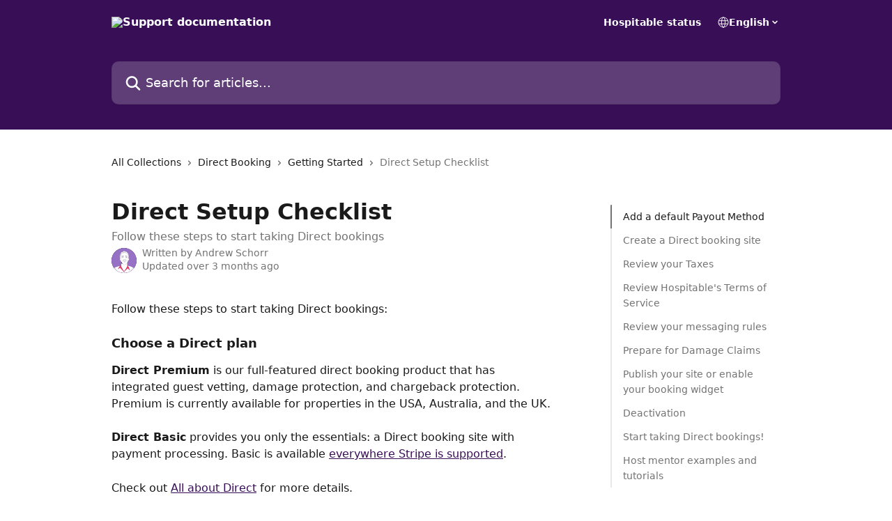

--- FILE ---
content_type: text/html; charset=utf-8
request_url: https://help.hospitable.com/en/articles/7336590-direct-setup-checklist
body_size: 17317
content:
<!DOCTYPE html><html lang="en"><head><meta charSet="utf-8" data-next-head=""/><title data-next-head="">Direct Setup Checklist | Support documentation</title><meta property="og:title" content="Direct Setup Checklist | Support documentation" data-next-head=""/><meta name="twitter:title" content="Direct Setup Checklist | Support documentation" data-next-head=""/><meta property="og:description" content="Follow these steps to start taking Direct bookings" data-next-head=""/><meta name="twitter:description" content="Follow these steps to start taking Direct bookings" data-next-head=""/><meta name="description" content="Follow these steps to start taking Direct bookings" data-next-head=""/><meta property="og:type" content="article" data-next-head=""/><meta name="robots" content="all" data-next-head=""/><meta name="viewport" content="width=device-width, initial-scale=1" data-next-head=""/><link href="https://intercom.help/hospitable/assets/favicon" rel="icon" data-next-head=""/><link rel="canonical" href="https://help.hospitable.com/en/articles/7336590-direct-setup-checklist" data-next-head=""/><link rel="alternate" href="https://help.hospitable.com/en/articles/7336590-direct-setup-checklist" hrefLang="en" data-next-head=""/><link rel="alternate" href="https://help.hospitable.com/en/articles/7336590-direct-setup-checklist" hrefLang="x-default" data-next-head=""/><link nonce="IVejodqZ2aeS1HaqCT7rMKXyb4X2+/E0x/cH98WC0GM=" rel="preload" href="https://static.intercomassets.com/_next/static/css/3141721a1e975790.css" as="style"/><link nonce="IVejodqZ2aeS1HaqCT7rMKXyb4X2+/E0x/cH98WC0GM=" rel="stylesheet" href="https://static.intercomassets.com/_next/static/css/3141721a1e975790.css" data-n-g=""/><noscript data-n-css="IVejodqZ2aeS1HaqCT7rMKXyb4X2+/E0x/cH98WC0GM="></noscript><script defer="" nonce="IVejodqZ2aeS1HaqCT7rMKXyb4X2+/E0x/cH98WC0GM=" nomodule="" src="https://static.intercomassets.com/_next/static/chunks/polyfills-42372ed130431b0a.js"></script><script defer="" src="https://static.intercomassets.com/_next/static/chunks/7506.a4d4b38169fb1abb.js" nonce="IVejodqZ2aeS1HaqCT7rMKXyb4X2+/E0x/cH98WC0GM="></script><script src="https://static.intercomassets.com/_next/static/chunks/webpack-43959b557cc5972a.js" nonce="IVejodqZ2aeS1HaqCT7rMKXyb4X2+/E0x/cH98WC0GM=" defer=""></script><script src="https://static.intercomassets.com/_next/static/chunks/framework-1f1b8d38c1d86c61.js" nonce="IVejodqZ2aeS1HaqCT7rMKXyb4X2+/E0x/cH98WC0GM=" defer=""></script><script src="https://static.intercomassets.com/_next/static/chunks/main-38420d4d11b1f04e.js" nonce="IVejodqZ2aeS1HaqCT7rMKXyb4X2+/E0x/cH98WC0GM=" defer=""></script><script src="https://static.intercomassets.com/_next/static/chunks/pages/_app-7e32917e22c63520.js" nonce="IVejodqZ2aeS1HaqCT7rMKXyb4X2+/E0x/cH98WC0GM=" defer=""></script><script src="https://static.intercomassets.com/_next/static/chunks/d0502abb-aa607f45f5026044.js" nonce="IVejodqZ2aeS1HaqCT7rMKXyb4X2+/E0x/cH98WC0GM=" defer=""></script><script src="https://static.intercomassets.com/_next/static/chunks/6190-ef428f6633b5a03f.js" nonce="IVejodqZ2aeS1HaqCT7rMKXyb4X2+/E0x/cH98WC0GM=" defer=""></script><script src="https://static.intercomassets.com/_next/static/chunks/5729-6d79ddfe1353a77c.js" nonce="IVejodqZ2aeS1HaqCT7rMKXyb4X2+/E0x/cH98WC0GM=" defer=""></script><script src="https://static.intercomassets.com/_next/static/chunks/2384-0bbbbddcca78f08a.js" nonce="IVejodqZ2aeS1HaqCT7rMKXyb4X2+/E0x/cH98WC0GM=" defer=""></script><script src="https://static.intercomassets.com/_next/static/chunks/4835-9db7cd232aae5617.js" nonce="IVejodqZ2aeS1HaqCT7rMKXyb4X2+/E0x/cH98WC0GM=" defer=""></script><script src="https://static.intercomassets.com/_next/static/chunks/2735-6fafbb9ff4abfca1.js" nonce="IVejodqZ2aeS1HaqCT7rMKXyb4X2+/E0x/cH98WC0GM=" defer=""></script><script src="https://static.intercomassets.com/_next/static/chunks/pages/%5BhelpCenterIdentifier%5D/%5Blocale%5D/articles/%5BarticleSlug%5D-0426bb822f2fd459.js" nonce="IVejodqZ2aeS1HaqCT7rMKXyb4X2+/E0x/cH98WC0GM=" defer=""></script><script src="https://static.intercomassets.com/_next/static/Ts6FewbaAc6eaUp8X7hoG/_buildManifest.js" nonce="IVejodqZ2aeS1HaqCT7rMKXyb4X2+/E0x/cH98WC0GM=" defer=""></script><script src="https://static.intercomassets.com/_next/static/Ts6FewbaAc6eaUp8X7hoG/_ssgManifest.js" nonce="IVejodqZ2aeS1HaqCT7rMKXyb4X2+/E0x/cH98WC0GM=" defer=""></script><meta name="sentry-trace" content="05bd89ee0defdea098a8ef21fcfe6cd3-5065f0871fdcac72-0"/><meta name="baggage" content="sentry-environment=production,sentry-release=bfa6f7caf79fb08ff682b5dc62b96dfc603d3694,sentry-public_key=187f842308a64dea9f1f64d4b1b9c298,sentry-trace_id=05bd89ee0defdea098a8ef21fcfe6cd3,sentry-org_id=2129,sentry-sampled=false,sentry-sample_rand=0.30879106156203084,sentry-sample_rate=0"/><style id="__jsx-1158817959">:root{--body-bg: rgb(255, 255, 255);
--body-image: none;
--body-bg-rgb: 255, 255, 255;
--body-border: rgb(230, 230, 230);
--body-primary-color: #1a1a1a;
--body-secondary-color: #737373;
--body-reaction-bg: rgb(242, 242, 242);
--body-reaction-text-color: rgb(64, 64, 64);
--body-toc-active-border: #737373;
--body-toc-inactive-border: #f2f2f2;
--body-toc-inactive-color: #737373;
--body-toc-active-font-weight: 400;
--body-table-border: rgb(204, 204, 204);
--body-color: hsl(0, 0%, 0%);
--footer-bg: rgb(255, 255, 255);
--footer-image: none;
--footer-border: rgb(230, 230, 230);
--footer-color: hsl(211, 10%, 61%);
--header-bg: rgb(56, 14, 87);
--header-image: none;
--header-color: hsl(0, 0%, 100%);
--collection-card-bg: rgb(255, 255, 255);
--collection-card-image: none;
--collection-card-color: hsl(275, 72%, 20%);
--card-bg: rgb(255, 255, 255);
--card-border-color: rgb(230, 230, 230);
--card-border-inner-radius: 6px;
--card-border-radius: 8px;
--card-shadow: 0 1px 2px 0 rgb(0 0 0 / 0.05);
--search-bar-border-radius: 10px;
--search-bar-width: 100%;
--ticket-blue-bg-color: #dce1f9;
--ticket-blue-text-color: #334bfa;
--ticket-green-bg-color: #d7efdc;
--ticket-green-text-color: #0f7134;
--ticket-orange-bg-color: #ffebdb;
--ticket-orange-text-color: #b24d00;
--ticket-red-bg-color: #ffdbdb;
--ticket-red-text-color: #df2020;
--header-height: 245px;
--header-subheader-background-color: #000000;
--header-subheader-font-color: #FFFFFF;
--content-block-bg: rgb(255, 255, 255);
--content-block-image: none;
--content-block-color: hsl(0, 0%, 10%);
--content-block-button-bg: rgb(51, 75, 250);
--content-block-button-image: none;
--content-block-button-color: hsl(0, 0%, 100%);
--content-block-button-radius: 6px;
--content-block-margin: 0;
--content-block-width: auto;
--primary-color: hsl(275, 72%, 20%);
--primary-color-alpha-10: hsla(275, 72%, 20%, 0.1);
--primary-color-alpha-60: hsla(275, 72%, 20%, 0.6);
--text-on-primary-color: #ffffff}</style><style id="__jsx-1611979459">:root{--font-family-primary: system-ui, "Segoe UI", "Roboto", "Helvetica", "Arial", sans-serif, "Apple Color Emoji", "Segoe UI Emoji", "Segoe UI Symbol"}</style><style id="__jsx-2466147061">:root{--font-family-secondary: system-ui, "Segoe UI", "Roboto", "Helvetica", "Arial", sans-serif, "Apple Color Emoji", "Segoe UI Emoji", "Segoe UI Symbol"}</style><style id="__jsx-cf6f0ea00fa5c760">.fade-background.jsx-cf6f0ea00fa5c760{background:radial-gradient(333.38%100%at 50%0%,rgba(var(--body-bg-rgb),0)0%,rgba(var(--body-bg-rgb),.00925356)11.67%,rgba(var(--body-bg-rgb),.0337355)21.17%,rgba(var(--body-bg-rgb),.0718242)28.85%,rgba(var(--body-bg-rgb),.121898)35.03%,rgba(var(--body-bg-rgb),.182336)40.05%,rgba(var(--body-bg-rgb),.251516)44.25%,rgba(var(--body-bg-rgb),.327818)47.96%,rgba(var(--body-bg-rgb),.409618)51.51%,rgba(var(--body-bg-rgb),.495297)55.23%,rgba(var(--body-bg-rgb),.583232)59.47%,rgba(var(--body-bg-rgb),.671801)64.55%,rgba(var(--body-bg-rgb),.759385)70.81%,rgba(var(--body-bg-rgb),.84436)78.58%,rgba(var(--body-bg-rgb),.9551)88.2%,rgba(var(--body-bg-rgb),1)100%),var(--header-image),var(--header-bg);background-size:cover;background-position-x:center}</style><style id="__jsx-27f84a20f81f6ce9">.table-of-contents::-webkit-scrollbar{width:8px}.table-of-contents::-webkit-scrollbar-thumb{background-color:#f2f2f2;border-radius:8px}</style><style id="__jsx-a49d9ef8a9865a27">.table_of_contents.jsx-a49d9ef8a9865a27{max-width:260px;min-width:260px}</style><style id="__jsx-62724fba150252e0">.related_articles section a{color:initial}</style><style id="__jsx-4bed0c08ce36899e">.article_body a:not(.intercom-h2b-button){color:var(--primary-color)}article a.intercom-h2b-button{background-color:var(--primary-color);border:0}.zendesk-article table{overflow-x:scroll!important;display:block!important;height:auto!important}.intercom-interblocks-unordered-nested-list ul,.intercom-interblocks-ordered-nested-list ol{margin-top:16px;margin-bottom:16px}.intercom-interblocks-unordered-nested-list ul .intercom-interblocks-unordered-nested-list ul,.intercom-interblocks-unordered-nested-list ul .intercom-interblocks-ordered-nested-list ol,.intercom-interblocks-ordered-nested-list ol .intercom-interblocks-ordered-nested-list ol,.intercom-interblocks-ordered-nested-list ol .intercom-interblocks-unordered-nested-list ul{margin-top:0;margin-bottom:0}.intercom-interblocks-image a:focus{outline-offset:3px}</style></head><body><div id="__next"><div dir="ltr" class="h-full w-full"><a href="#main-content" class="sr-only font-bold text-header-color focus:not-sr-only focus:absolute focus:left-4 focus:top-4 focus:z-50" aria-roledescription="Link, Press control-option-right-arrow to exit">Skip to main content</a><main class="header__lite"><header id="header" data-testid="header" class="jsx-cf6f0ea00fa5c760 flex flex-col text-header-color"><div class="jsx-cf6f0ea00fa5c760 relative flex grow flex-col mb-9 bg-header-bg bg-header-image bg-cover bg-center pb-9"><div id="sr-announcement" aria-live="polite" class="jsx-cf6f0ea00fa5c760 sr-only"></div><div class="jsx-cf6f0ea00fa5c760 flex h-full flex-col items-center marker:shrink-0"><section class="relative flex w-full flex-col mb-6 pb-6"><div class="header__meta_wrapper flex justify-center px-5 pt-6 leading-none sm:px-10"><div class="flex items-center w-240" data-testid="subheader-container"><div class="mo__body header__site_name"><div class="header__logo"><a href="/en/"><img src="https://downloads.intercomcdn.com/i/o/285495/039c89cbf4bdaaabbfb93fc8/58f88bd80727772b189229defa64a241.png" height="85" alt="Support documentation"/></a></div></div><div><div class="flex items-center font-semibold"><div class="flex items-center md:hidden" data-testid="small-screen-children"><button class="flex items-center border-none bg-transparent px-1.5" data-testid="hamburger-menu-button" aria-label="Open menu"><svg width="24" height="24" viewBox="0 0 16 16" xmlns="http://www.w3.org/2000/svg" class="fill-current"><path d="M1.86861 2C1.38889 2 1 2.3806 1 2.85008C1 3.31957 1.38889 3.70017 1.86861 3.70017H14.1314C14.6111 3.70017 15 3.31957 15 2.85008C15 2.3806 14.6111 2 14.1314 2H1.86861Z"></path><path d="M1 8C1 7.53051 1.38889 7.14992 1.86861 7.14992H14.1314C14.6111 7.14992 15 7.53051 15 8C15 8.46949 14.6111 8.85008 14.1314 8.85008H1.86861C1.38889 8.85008 1 8.46949 1 8Z"></path><path d="M1 13.1499C1 12.6804 1.38889 12.2998 1.86861 12.2998H14.1314C14.6111 12.2998 15 12.6804 15 13.1499C15 13.6194 14.6111 14 14.1314 14H1.86861C1.38889 14 1 13.6194 1 13.1499Z"></path></svg></button><div class="fixed right-0 top-0 z-50 h-full w-full hidden" data-testid="hamburger-menu"><div class="flex h-full w-full justify-end bg-black bg-opacity-30"><div class="flex h-fit w-full flex-col bg-white opacity-100 sm:h-full sm:w-1/2"><button class="text-body-font flex items-center self-end border-none bg-transparent pr-6 pt-6" data-testid="hamburger-menu-close-button" aria-label="Close menu"><svg width="24" height="24" viewBox="0 0 16 16" xmlns="http://www.w3.org/2000/svg"><path d="M3.5097 3.5097C3.84165 3.17776 4.37984 3.17776 4.71178 3.5097L7.99983 6.79775L11.2879 3.5097C11.6198 3.17776 12.158 3.17776 12.49 3.5097C12.8219 3.84165 12.8219 4.37984 12.49 4.71178L9.20191 7.99983L12.49 11.2879C12.8219 11.6198 12.8219 12.158 12.49 12.49C12.158 12.8219 11.6198 12.8219 11.2879 12.49L7.99983 9.20191L4.71178 12.49C4.37984 12.8219 3.84165 12.8219 3.5097 12.49C3.17776 12.158 3.17776 11.6198 3.5097 11.2879L6.79775 7.99983L3.5097 4.71178C3.17776 4.37984 3.17776 3.84165 3.5097 3.5097Z"></path></svg></button><nav class="flex flex-col pl-4 text-black"><a target="_blank" rel="noopener noreferrer" href="https://status.hospitable.com" class="mx-5 mb-5 text-md no-underline hover:opacity-80 md:mx-3 md:my-0 md:text-base" data-testid="header-link-0">Hospitable status</a><div class="relative cursor-pointer has-[:focus]:outline"><select class="peer absolute z-10 block h-6 w-full cursor-pointer opacity-0 md:text-base" aria-label="Change language" id="language-selector"><option value="/en/articles/7336590-direct-setup-checklist" class="text-black" selected="">English</option></select><div class="mb-10 ml-5 flex items-center gap-1 text-md hover:opacity-80 peer-hover:opacity-80 md:m-0 md:ml-3 md:text-base" aria-hidden="true"><svg id="locale-picker-globe" width="16" height="16" viewBox="0 0 16 16" fill="none" xmlns="http://www.w3.org/2000/svg" class="shrink-0" aria-hidden="true"><path d="M8 15C11.866 15 15 11.866 15 8C15 4.13401 11.866 1 8 1C4.13401 1 1 4.13401 1 8C1 11.866 4.13401 15 8 15Z" stroke="currentColor" stroke-linecap="round" stroke-linejoin="round"></path><path d="M8 15C9.39949 15 10.534 11.866 10.534 8C10.534 4.13401 9.39949 1 8 1C6.60051 1 5.466 4.13401 5.466 8C5.466 11.866 6.60051 15 8 15Z" stroke="currentColor" stroke-linecap="round" stroke-linejoin="round"></path><path d="M1.448 5.75989H14.524" stroke="currentColor" stroke-linecap="round" stroke-linejoin="round"></path><path d="M1.448 10.2402H14.524" stroke="currentColor" stroke-linecap="round" stroke-linejoin="round"></path></svg>English<svg id="locale-picker-arrow" width="16" height="16" viewBox="0 0 16 16" fill="none" xmlns="http://www.w3.org/2000/svg" class="shrink-0" aria-hidden="true"><path d="M5 6.5L8.00093 9.5L11 6.50187" stroke="currentColor" stroke-width="1.5" stroke-linecap="round" stroke-linejoin="round"></path></svg></div></div></nav></div></div></div></div><nav class="hidden items-center md:flex" data-testid="large-screen-children"><a target="_blank" rel="noopener noreferrer" href="https://status.hospitable.com" class="mx-5 mb-5 text-md no-underline hover:opacity-80 md:mx-3 md:my-0 md:text-base" data-testid="header-link-0">Hospitable status</a><div class="relative cursor-pointer has-[:focus]:outline"><select class="peer absolute z-10 block h-6 w-full cursor-pointer opacity-0 md:text-base" aria-label="Change language" id="language-selector"><option value="/en/articles/7336590-direct-setup-checklist" class="text-black" selected="">English</option></select><div class="mb-10 ml-5 flex items-center gap-1 text-md hover:opacity-80 peer-hover:opacity-80 md:m-0 md:ml-3 md:text-base" aria-hidden="true"><svg id="locale-picker-globe" width="16" height="16" viewBox="0 0 16 16" fill="none" xmlns="http://www.w3.org/2000/svg" class="shrink-0" aria-hidden="true"><path d="M8 15C11.866 15 15 11.866 15 8C15 4.13401 11.866 1 8 1C4.13401 1 1 4.13401 1 8C1 11.866 4.13401 15 8 15Z" stroke="currentColor" stroke-linecap="round" stroke-linejoin="round"></path><path d="M8 15C9.39949 15 10.534 11.866 10.534 8C10.534 4.13401 9.39949 1 8 1C6.60051 1 5.466 4.13401 5.466 8C5.466 11.866 6.60051 15 8 15Z" stroke="currentColor" stroke-linecap="round" stroke-linejoin="round"></path><path d="M1.448 5.75989H14.524" stroke="currentColor" stroke-linecap="round" stroke-linejoin="round"></path><path d="M1.448 10.2402H14.524" stroke="currentColor" stroke-linecap="round" stroke-linejoin="round"></path></svg>English<svg id="locale-picker-arrow" width="16" height="16" viewBox="0 0 16 16" fill="none" xmlns="http://www.w3.org/2000/svg" class="shrink-0" aria-hidden="true"><path d="M5 6.5L8.00093 9.5L11 6.50187" stroke="currentColor" stroke-width="1.5" stroke-linecap="round" stroke-linejoin="round"></path></svg></div></div></nav></div></div></div></div></section><section class="relative mx-5 flex h-full w-full flex-col items-center px-5 sm:px-10"><div class="flex h-full max-w-full flex-col w-240 justify-end" data-testid="main-header-container"><div id="search-bar" class="relative w-full"><form action="/en/" autoComplete="off"><div class="flex w-full flex-col items-start"><div class="relative flex w-full sm:w-search-bar"><label for="search-input" class="sr-only">Search for articles...</label><input id="search-input" type="text" autoComplete="off" class="peer w-full rounded-search-bar border border-black-alpha-8 bg-white-alpha-20 p-4 ps-12 font-secondary text-lg text-header-color shadow-search-bar outline-none transition ease-linear placeholder:text-header-color hover:bg-white-alpha-27 hover:shadow-search-bar-hover focus:border-transparent focus:bg-white focus:text-black-10 focus:shadow-search-bar-focused placeholder:focus:text-black-45" placeholder="Search for articles..." name="q" aria-label="Search for articles..." value=""/><div class="absolute inset-y-0 start-0 flex items-center fill-header-color peer-focus-visible:fill-black-45 pointer-events-none ps-5"><svg width="22" height="21" viewBox="0 0 22 21" xmlns="http://www.w3.org/2000/svg" class="fill-inherit" aria-hidden="true"><path fill-rule="evenodd" clip-rule="evenodd" d="M3.27485 8.7001C3.27485 5.42781 5.92757 2.7751 9.19985 2.7751C12.4721 2.7751 15.1249 5.42781 15.1249 8.7001C15.1249 11.9724 12.4721 14.6251 9.19985 14.6251C5.92757 14.6251 3.27485 11.9724 3.27485 8.7001ZM9.19985 0.225098C4.51924 0.225098 0.724854 4.01948 0.724854 8.7001C0.724854 13.3807 4.51924 17.1751 9.19985 17.1751C11.0802 17.1751 12.8176 16.5627 14.2234 15.5265L19.0981 20.4013C19.5961 20.8992 20.4033 20.8992 20.9013 20.4013C21.3992 19.9033 21.3992 19.0961 20.9013 18.5981L16.0264 13.7233C17.0625 12.3176 17.6749 10.5804 17.6749 8.7001C17.6749 4.01948 13.8805 0.225098 9.19985 0.225098Z"></path></svg></div></div></div></form></div></div></section></div></div></header><div class="z-1 flex shrink-0 grow basis-auto justify-center px-5 sm:px-10"><section data-testid="main-content" id="main-content" class="max-w-full w-240"><section data-testid="article-section" class="section section__article"><div class="flex-row-reverse justify-between flex"><div class="jsx-a49d9ef8a9865a27 w-61 sticky top-8 ml-7 max-w-61 self-start max-lg:hidden mt-16"><div class="jsx-27f84a20f81f6ce9 table-of-contents max-h-[calc(100vh-96px)] overflow-y-auto rounded-2xl text-body-primary-color hover:text-primary max-lg:border max-lg:border-solid max-lg:border-body-border max-lg:shadow-solid-1"><div data-testid="toc-dropdown" class="jsx-27f84a20f81f6ce9 hidden cursor-pointer justify-between border-b max-lg:flex max-lg:flex-row max-lg:border-x-0 max-lg:border-t-0 max-lg:border-solid max-lg:border-b-body-border"><div class="jsx-27f84a20f81f6ce9 my-2 max-lg:pl-4">Table of contents</div><div class="jsx-27f84a20f81f6ce9 "><svg class="ml-2 mr-4 mt-3 transition-transform" transform="rotate(180)" width="16" height="16" fill="none" xmlns="http://www.w3.org/2000/svg"><path fill-rule="evenodd" clip-rule="evenodd" d="M3.93353 5.93451C4.24595 5.62209 4.75248 5.62209 5.0649 5.93451L7.99922 8.86882L10.9335 5.93451C11.246 5.62209 11.7525 5.62209 12.0649 5.93451C12.3773 6.24693 12.3773 6.75346 12.0649 7.06588L8.5649 10.5659C8.25249 10.8783 7.74595 10.8783 7.43353 10.5659L3.93353 7.06588C3.62111 6.75346 3.62111 6.24693 3.93353 5.93451Z" fill="currentColor"></path></svg></div></div><div data-testid="toc-body" class="jsx-27f84a20f81f6ce9 my-2"><section data-testid="toc-section-0" class="jsx-27f84a20f81f6ce9 flex border-y-0 border-e-0 border-s-2 border-solid py-1.5 max-lg:border-none border-body-toc-active-border px-4"><a id="#h_d44af44dac" href="#h_d44af44dac" data-testid="toc-link-0" class="jsx-27f84a20f81f6ce9 w-full no-underline hover:text-body-primary-color max-lg:inline-block max-lg:text-body-primary-color max-lg:hover:text-primary lg:text-base font-toc-active text-body-primary-color"></a></section><section data-testid="toc-section-1" class="jsx-27f84a20f81f6ce9 flex border-y-0 border-e-0 border-s-2 border-solid py-1.5 max-lg:border-none px-4"><a id="#h_dd817d2f0a" href="#h_dd817d2f0a" data-testid="toc-link-1" class="jsx-27f84a20f81f6ce9 w-full no-underline hover:text-body-primary-color max-lg:inline-block max-lg:text-body-primary-color max-lg:hover:text-primary lg:text-base text-body-toc-inactive-color"></a></section><section data-testid="toc-section-2" class="jsx-27f84a20f81f6ce9 flex border-y-0 border-e-0 border-s-2 border-solid py-1.5 max-lg:border-none px-4"><a id="#h_4f546c33c0" href="#h_4f546c33c0" data-testid="toc-link-2" class="jsx-27f84a20f81f6ce9 w-full no-underline hover:text-body-primary-color max-lg:inline-block max-lg:text-body-primary-color max-lg:hover:text-primary lg:text-base text-body-toc-inactive-color"></a></section><section data-testid="toc-section-3" class="jsx-27f84a20f81f6ce9 flex border-y-0 border-e-0 border-s-2 border-solid py-1.5 max-lg:border-none px-4"><a id="#h_a16ef00859" href="#h_a16ef00859" data-testid="toc-link-3" class="jsx-27f84a20f81f6ce9 w-full no-underline hover:text-body-primary-color max-lg:inline-block max-lg:text-body-primary-color max-lg:hover:text-primary lg:text-base text-body-toc-inactive-color"></a></section><section data-testid="toc-section-4" class="jsx-27f84a20f81f6ce9 flex border-y-0 border-e-0 border-s-2 border-solid py-1.5 max-lg:border-none px-4"><a id="#h_36fb9fe90a" href="#h_36fb9fe90a" data-testid="toc-link-4" class="jsx-27f84a20f81f6ce9 w-full no-underline hover:text-body-primary-color max-lg:inline-block max-lg:text-body-primary-color max-lg:hover:text-primary lg:text-base text-body-toc-inactive-color"></a></section><section data-testid="toc-section-5" class="jsx-27f84a20f81f6ce9 flex border-y-0 border-e-0 border-s-2 border-solid py-1.5 max-lg:border-none px-4"><a id="#h_15dec21d7a" href="#h_15dec21d7a" data-testid="toc-link-5" class="jsx-27f84a20f81f6ce9 w-full no-underline hover:text-body-primary-color max-lg:inline-block max-lg:text-body-primary-color max-lg:hover:text-primary lg:text-base text-body-toc-inactive-color"></a></section><section data-testid="toc-section-6" class="jsx-27f84a20f81f6ce9 flex border-y-0 border-e-0 border-s-2 border-solid py-1.5 max-lg:border-none px-4"><a id="#h_5dc8a38779" href="#h_5dc8a38779" data-testid="toc-link-6" class="jsx-27f84a20f81f6ce9 w-full no-underline hover:text-body-primary-color max-lg:inline-block max-lg:text-body-primary-color max-lg:hover:text-primary lg:text-base text-body-toc-inactive-color"></a></section><section data-testid="toc-section-7" class="jsx-27f84a20f81f6ce9 flex border-y-0 border-e-0 border-s-2 border-solid py-1.5 max-lg:border-none px-4"><a id="#h_1eec19dbaa" href="#h_1eec19dbaa" data-testid="toc-link-7" class="jsx-27f84a20f81f6ce9 w-full no-underline hover:text-body-primary-color max-lg:inline-block max-lg:text-body-primary-color max-lg:hover:text-primary lg:text-base text-body-toc-inactive-color"></a></section><section data-testid="toc-section-8" class="jsx-27f84a20f81f6ce9 flex border-y-0 border-e-0 border-s-2 border-solid py-1.5 max-lg:border-none px-4"><a id="#h_1ae462ddbb" href="#h_1ae462ddbb" data-testid="toc-link-8" class="jsx-27f84a20f81f6ce9 w-full no-underline hover:text-body-primary-color max-lg:inline-block max-lg:text-body-primary-color max-lg:hover:text-primary lg:text-base text-body-toc-inactive-color"></a></section><section data-testid="toc-section-9" class="jsx-27f84a20f81f6ce9 flex border-y-0 border-e-0 border-s-2 border-solid py-1.5 max-lg:border-none px-4"><a id="#h_497d518222" href="#h_497d518222" data-testid="toc-link-9" class="jsx-27f84a20f81f6ce9 w-full no-underline hover:text-body-primary-color max-lg:inline-block max-lg:text-body-primary-color max-lg:hover:text-primary lg:text-base text-body-toc-inactive-color"></a></section></div></div></div><div class="relative z-3 w-full lg:max-w-160 "><div class="flex pb-6 max-md:pb-2 lg:max-w-160"><div tabindex="-1" class="focus:outline-none"><div class="flex flex-wrap items-baseline pb-4 text-base" tabindex="0" role="navigation" aria-label="Breadcrumb"><a href="/en/" class="pr-2 text-body-primary-color no-underline hover:text-body-secondary-color">All Collections</a><div class="pr-2" aria-hidden="true"><svg width="6" height="10" viewBox="0 0 6 10" class="block h-2 w-2 fill-body-secondary-color rtl:rotate-180" xmlns="http://www.w3.org/2000/svg"><path fill-rule="evenodd" clip-rule="evenodd" d="M0.648862 0.898862C0.316916 1.23081 0.316916 1.769 0.648862 2.10094L3.54782 4.9999L0.648862 7.89886C0.316916 8.23081 0.316917 8.769 0.648862 9.10094C0.980808 9.43289 1.519 9.43289 1.85094 9.10094L5.35094 5.60094C5.68289 5.269 5.68289 4.73081 5.35094 4.39886L1.85094 0.898862C1.519 0.566916 0.980807 0.566916 0.648862 0.898862Z"></path></svg></div><a href="https://help.hospitable.com/en/collections/3276701-direct-booking" class="pr-2 text-body-primary-color no-underline hover:text-body-secondary-color" data-testid="breadcrumb-0">Direct Booking</a><div class="pr-2" aria-hidden="true"><svg width="6" height="10" viewBox="0 0 6 10" class="block h-2 w-2 fill-body-secondary-color rtl:rotate-180" xmlns="http://www.w3.org/2000/svg"><path fill-rule="evenodd" clip-rule="evenodd" d="M0.648862 0.898862C0.316916 1.23081 0.316916 1.769 0.648862 2.10094L3.54782 4.9999L0.648862 7.89886C0.316916 8.23081 0.316917 8.769 0.648862 9.10094C0.980808 9.43289 1.519 9.43289 1.85094 9.10094L5.35094 5.60094C5.68289 5.269 5.68289 4.73081 5.35094 4.39886L1.85094 0.898862C1.519 0.566916 0.980807 0.566916 0.648862 0.898862Z"></path></svg></div><a href="https://help.hospitable.com/en/collections/3278059-getting-started" class="pr-2 text-body-primary-color no-underline hover:text-body-secondary-color" data-testid="breadcrumb-1">Getting Started</a><div class="pr-2" aria-hidden="true"><svg width="6" height="10" viewBox="0 0 6 10" class="block h-2 w-2 fill-body-secondary-color rtl:rotate-180" xmlns="http://www.w3.org/2000/svg"><path fill-rule="evenodd" clip-rule="evenodd" d="M0.648862 0.898862C0.316916 1.23081 0.316916 1.769 0.648862 2.10094L3.54782 4.9999L0.648862 7.89886C0.316916 8.23081 0.316917 8.769 0.648862 9.10094C0.980808 9.43289 1.519 9.43289 1.85094 9.10094L5.35094 5.60094C5.68289 5.269 5.68289 4.73081 5.35094 4.39886L1.85094 0.898862C1.519 0.566916 0.980807 0.566916 0.648862 0.898862Z"></path></svg></div><div class="text-body-secondary-color">Direct Setup Checklist</div></div></div></div><div class=""><div class="article intercom-force-break"><div class="mb-10 max-lg:mb-6"><div class="flex flex-col gap-4"><div class="flex flex-col"><h1 class="mb-1 font-primary text-2xl font-bold leading-10 text-body-primary-color">Direct Setup Checklist</h1><div class="text-md font-normal leading-normal text-body-secondary-color"><p>Follow these steps to start taking Direct bookings</p></div></div><div class="avatar"><div class="avatar__photo"><img width="24" height="24" src="https://static.intercomassets.com/avatars/5671093/square_128/Andrew-1663260014.png" alt="Andrew Schorr avatar" class="inline-flex items-center justify-center rounded-full bg-primary text-lg font-bold leading-6 text-primary-text shadow-solid-2 shadow-body-bg [&amp;:nth-child(n+2)]:hidden lg:[&amp;:nth-child(n+2)]:inline-flex h-8 w-8 sm:h-9 sm:w-9"/></div><div class="avatar__info -mt-0.5 text-base"><span class="text-body-secondary-color"><div>Written by <span>Andrew Schorr</span></div> <!-- -->Updated over 3 months ago</span></div></div></div></div><div class="jsx-4bed0c08ce36899e flex-col"><div class="jsx-4bed0c08ce36899e mb-7 ml-0 text-md max-messenger:mb-6 lg:hidden"><div class="jsx-27f84a20f81f6ce9 table-of-contents max-h-[calc(100vh-96px)] overflow-y-auto rounded-2xl text-body-primary-color hover:text-primary max-lg:border max-lg:border-solid max-lg:border-body-border max-lg:shadow-solid-1"><div data-testid="toc-dropdown" class="jsx-27f84a20f81f6ce9 hidden cursor-pointer justify-between border-b max-lg:flex max-lg:flex-row max-lg:border-x-0 max-lg:border-t-0 max-lg:border-solid max-lg:border-b-body-border border-b-0"><div class="jsx-27f84a20f81f6ce9 my-2 max-lg:pl-4">Table of contents</div><div class="jsx-27f84a20f81f6ce9 "><svg class="ml-2 mr-4 mt-3 transition-transform" transform="" width="16" height="16" fill="none" xmlns="http://www.w3.org/2000/svg"><path fill-rule="evenodd" clip-rule="evenodd" d="M3.93353 5.93451C4.24595 5.62209 4.75248 5.62209 5.0649 5.93451L7.99922 8.86882L10.9335 5.93451C11.246 5.62209 11.7525 5.62209 12.0649 5.93451C12.3773 6.24693 12.3773 6.75346 12.0649 7.06588L8.5649 10.5659C8.25249 10.8783 7.74595 10.8783 7.43353 10.5659L3.93353 7.06588C3.62111 6.75346 3.62111 6.24693 3.93353 5.93451Z" fill="currentColor"></path></svg></div></div><div data-testid="toc-body" class="jsx-27f84a20f81f6ce9 hidden my-2"><section data-testid="toc-section-0" class="jsx-27f84a20f81f6ce9 flex border-y-0 border-e-0 border-s-2 border-solid py-1.5 max-lg:border-none border-body-toc-active-border px-4"><a id="#h_d44af44dac" href="#h_d44af44dac" data-testid="toc-link-0" class="jsx-27f84a20f81f6ce9 w-full no-underline hover:text-body-primary-color max-lg:inline-block max-lg:text-body-primary-color max-lg:hover:text-primary lg:text-base font-toc-active text-body-primary-color"></a></section><section data-testid="toc-section-1" class="jsx-27f84a20f81f6ce9 flex border-y-0 border-e-0 border-s-2 border-solid py-1.5 max-lg:border-none px-4"><a id="#h_dd817d2f0a" href="#h_dd817d2f0a" data-testid="toc-link-1" class="jsx-27f84a20f81f6ce9 w-full no-underline hover:text-body-primary-color max-lg:inline-block max-lg:text-body-primary-color max-lg:hover:text-primary lg:text-base text-body-toc-inactive-color"></a></section><section data-testid="toc-section-2" class="jsx-27f84a20f81f6ce9 flex border-y-0 border-e-0 border-s-2 border-solid py-1.5 max-lg:border-none px-4"><a id="#h_4f546c33c0" href="#h_4f546c33c0" data-testid="toc-link-2" class="jsx-27f84a20f81f6ce9 w-full no-underline hover:text-body-primary-color max-lg:inline-block max-lg:text-body-primary-color max-lg:hover:text-primary lg:text-base text-body-toc-inactive-color"></a></section><section data-testid="toc-section-3" class="jsx-27f84a20f81f6ce9 flex border-y-0 border-e-0 border-s-2 border-solid py-1.5 max-lg:border-none px-4"><a id="#h_a16ef00859" href="#h_a16ef00859" data-testid="toc-link-3" class="jsx-27f84a20f81f6ce9 w-full no-underline hover:text-body-primary-color max-lg:inline-block max-lg:text-body-primary-color max-lg:hover:text-primary lg:text-base text-body-toc-inactive-color"></a></section><section data-testid="toc-section-4" class="jsx-27f84a20f81f6ce9 flex border-y-0 border-e-0 border-s-2 border-solid py-1.5 max-lg:border-none px-4"><a id="#h_36fb9fe90a" href="#h_36fb9fe90a" data-testid="toc-link-4" class="jsx-27f84a20f81f6ce9 w-full no-underline hover:text-body-primary-color max-lg:inline-block max-lg:text-body-primary-color max-lg:hover:text-primary lg:text-base text-body-toc-inactive-color"></a></section><section data-testid="toc-section-5" class="jsx-27f84a20f81f6ce9 flex border-y-0 border-e-0 border-s-2 border-solid py-1.5 max-lg:border-none px-4"><a id="#h_15dec21d7a" href="#h_15dec21d7a" data-testid="toc-link-5" class="jsx-27f84a20f81f6ce9 w-full no-underline hover:text-body-primary-color max-lg:inline-block max-lg:text-body-primary-color max-lg:hover:text-primary lg:text-base text-body-toc-inactive-color"></a></section><section data-testid="toc-section-6" class="jsx-27f84a20f81f6ce9 flex border-y-0 border-e-0 border-s-2 border-solid py-1.5 max-lg:border-none px-4"><a id="#h_5dc8a38779" href="#h_5dc8a38779" data-testid="toc-link-6" class="jsx-27f84a20f81f6ce9 w-full no-underline hover:text-body-primary-color max-lg:inline-block max-lg:text-body-primary-color max-lg:hover:text-primary lg:text-base text-body-toc-inactive-color"></a></section><section data-testid="toc-section-7" class="jsx-27f84a20f81f6ce9 flex border-y-0 border-e-0 border-s-2 border-solid py-1.5 max-lg:border-none px-4"><a id="#h_1eec19dbaa" href="#h_1eec19dbaa" data-testid="toc-link-7" class="jsx-27f84a20f81f6ce9 w-full no-underline hover:text-body-primary-color max-lg:inline-block max-lg:text-body-primary-color max-lg:hover:text-primary lg:text-base text-body-toc-inactive-color"></a></section><section data-testid="toc-section-8" class="jsx-27f84a20f81f6ce9 flex border-y-0 border-e-0 border-s-2 border-solid py-1.5 max-lg:border-none px-4"><a id="#h_1ae462ddbb" href="#h_1ae462ddbb" data-testid="toc-link-8" class="jsx-27f84a20f81f6ce9 w-full no-underline hover:text-body-primary-color max-lg:inline-block max-lg:text-body-primary-color max-lg:hover:text-primary lg:text-base text-body-toc-inactive-color"></a></section><section data-testid="toc-section-9" class="jsx-27f84a20f81f6ce9 flex border-y-0 border-e-0 border-s-2 border-solid py-1.5 max-lg:border-none px-4"><a id="#h_497d518222" href="#h_497d518222" data-testid="toc-link-9" class="jsx-27f84a20f81f6ce9 w-full no-underline hover:text-body-primary-color max-lg:inline-block max-lg:text-body-primary-color max-lg:hover:text-primary lg:text-base text-body-toc-inactive-color"></a></section></div></div></div><div class="jsx-4bed0c08ce36899e article_body"><article class="jsx-4bed0c08ce36899e "><div class="intercom-interblocks-paragraph no-margin intercom-interblocks-align-left"><p>Follow these steps to start taking Direct bookings:</p></div><div class="intercom-interblocks-paragraph no-margin intercom-interblocks-align-left"><p> </p></div><div class="intercom-interblocks-subheading3 intercom-interblocks-align-left"><h3 id="h_5355eb7536">Choose a Direct plan</h3></div><div class="intercom-interblocks-paragraph no-margin intercom-interblocks-align-left"><p><b>Direct Premium</b> is our full-featured direct booking product that has integrated guest vetting, damage protection, and chargeback protection. Premium is currently available for properties in the USA, Australia, and the UK. </p></div><div class="intercom-interblocks-paragraph no-margin intercom-interblocks-align-left"><p> </p></div><div class="intercom-interblocks-paragraph no-margin intercom-interblocks-align-left"><p><b>Direct Basic</b> provides you only the essentials: a Direct booking site with payment processing. Basic is available <a href="https://stripe.com/en-gb-it/global" rel="nofollow noopener noreferrer" target="_blank">everywhere Stripe is supported</a>. </p></div><div class="intercom-interblocks-paragraph no-margin intercom-interblocks-align-left"><p> </p></div><div class="intercom-interblocks-paragraph no-margin intercom-interblocks-align-left"><p>Check out <a href="https://help.hospitable.com/en/articles/5845339-all-about-direct-bookings">All about Direct</a> for more details.</p></div><div class="intercom-interblocks-paragraph no-margin intercom-interblocks-align-left"><p> </p></div><div class="intercom-interblocks-paragraph no-margin intercom-interblocks-align-left"><p>For customers who have properties in territories not supported by Stripe, you have the option of using <b>Direct Lite</b>, which provides a direct booking site without payment processing. Booking requests are integrated with Hospitable&#x27;s calendar and messaging, but you will need to take payments off platform, using any payment solution you choose.</p></div><div class="intercom-interblocks-paragraph no-margin intercom-interblocks-align-left"><p> </p></div><div class="intercom-interblocks-heading intercom-interblocks-align-left"><h1 id="h_d44af44dac">Add a default Payout Method</h1></div><div class="intercom-interblocks-paragraph no-margin intercom-interblocks-align-left"><p>For <b>Direct Premium</b> this means adding any individual or business bank account in the supported territories. For <b>Direct Basic</b> you need to link an existing Stripe account or register a new one. Follow the instructions for <a href="https://help.hospitable.com/en/articles/7322764-how-to-setup-a-direct-payout-method">Adding a Payout Method</a>. Direct Premium properties can take <i>payments</i> as soon as they have added a bank account, but <i>payouts</i> will be delayed until they <a href="https://my.hospitable.com/support-documentation/article/7898955-verifying-bank-accounts-for-payouts" rel="nofollow noopener noreferrer" target="_blank">verify their payout method</a>.</p></div><div class="intercom-interblocks-paragraph no-margin intercom-interblocks-align-left"><p> </p></div><div class="intercom-interblocks-heading intercom-interblocks-align-left"><h1 id="h_dd817d2f0a">Create a Direct booking site</h1></div><div class="intercom-interblocks-paragraph no-margin intercom-interblocks-align-left"><p>You can <a href="https://help.hospitable.com/en/articles/10708161-create-a-direct-booking-site">use Hospitable to set up a Direct booking site</a> in a matter of minutes. Alternatively, you can <a href="https://help.hospitable.com/en/articles/8680413-self-hosted-direct-sites">embed Hospitable&#x27;s booking and search widgets on your own site</a>. You can preview your site before publishing. If you are on a Hospitable legacy pricing tier, publishing a site requires that you first activate a Direct plan.</p></div><div class="intercom-interblocks-paragraph no-margin intercom-interblocks-align-left"><p> </p></div><div class="intercom-interblocks-heading intercom-interblocks-align-left"><h1 id="h_4f546c33c0">Review your Taxes</h1></div><div class="intercom-interblocks-paragraph no-margin intercom-interblocks-align-left"><p><b><i>You are responsible for filing and remitting your taxes, unless Hospitable remits taxes on your behalf</i></b><i>.</i> For Direct Basic, you need to enter your own taxes for each property. For Premium, we will calculate your taxes for you and update them when there are changes. Properties that you have associated with Direct Premium will display their applicable taxes in the Property &lt; Direct section. </p></div><div class="intercom-interblocks-paragraph no-margin intercom-interblocks-align-left"><p> </p></div><div class="intercom-interblocks-paragraph no-margin intercom-interblocks-align-left"><p>Hospitable will pass through the taxes collected from your guests and you will need to regularly file them with the appropriate authority. In some US jurisdictions Hospitable now files and remits taxes on behalf of Premium hosts. See <a href="https://my.hospitable.com/support-documentation/article/7435813-how-taxes-are-handled-in-direct" rel="nofollow noopener noreferrer" target="_blank">How taxes are handled in Direct</a> for details and supported states.</p></div><div class="intercom-interblocks-paragraph no-margin intercom-interblocks-align-left"><p> </p></div><div class="intercom-interblocks-heading intercom-interblocks-align-left"><h1 id="h_a16ef00859">Review Hospitable&#x27;s Terms of Service</h1></div><div class="intercom-interblocks-paragraph no-margin intercom-interblocks-align-left"><p>If you choose to use Direct Premium, Hospitable is the liable Merchant of Record for the Premium marketplace. We therefore place certain terms and conditions on your use of the marketplace. Read our <a href="https://hospitable.com/direct-premium-seller-terms-of-service" rel="nofollow noopener noreferrer" target="_blank">full Terms &amp; Conditions</a>.</p></div><div class="intercom-interblocks-paragraph no-margin intercom-interblocks-align-left"><p> </p></div><div class="intercom-interblocks-heading intercom-interblocks-align-left"><h1 id="h_36fb9fe90a">Review your messaging rules</h1></div><div class="intercom-interblocks-paragraph no-margin intercom-interblocks-align-left"><p>Make sure you have a new reservation messaging rule for Direct. This will make sure your guest can start communicating directly with you as soon as you have accepted their reservation. You&#x27;ll also want to make sure you are communicating your property&#x27;s address in a scheduled message before check-in.</p></div><div class="intercom-interblocks-paragraph no-margin intercom-interblocks-align-left"><p> </p></div><div class="intercom-interblocks-paragraph no-margin intercom-interblocks-align-left"><p>If you were already using Direct sites before payment processing, make sure to remove any instructions in your messaging rules with payment instructions. When you get a Direct Basic or Premium booking request, Hospitable has already authorized the guest&#x27;s credit card, and the payment will be captured automatically if you accept the booking.</p></div><div class="intercom-interblocks-paragraph no-margin intercom-interblocks-align-left"><p> </p></div><div class="intercom-interblocks-heading intercom-interblocks-align-left"><h1 id="h_15dec21d7a">Prepare for Damage Claims</h1></div><div class="intercom-interblocks-paragraph no-margin intercom-interblocks-align-left"><p>Every Direct Premium reservation is covered with a zero deductible <b>US$5M damage protection</b> from <i>Truvi</i>. We offer instructions <a href="https://help.hospitable.com/en/articles/7879266-direct-premium-damage-protection">here</a>, and you can also read more about the damage protection plan <a href="https://truvi.com/faqs/platform/#:~:text=Damage%20Protection%20FAQs" rel="nofollow noopener noreferrer" target="_blank">on their site</a>. To support a smooth claims process, you need to have good <a href="https://help.hospitable.com/en/articles/7879266-direct-premium-damage-protection#:~:text=the%20checkout%20date.-,Reporting%20an%20incident,-When%20reporting%20an">evidence</a>. The best evidence is timestamped before-and-after photos of your property for the damage comparison. We recommend involving your cleaners, who may be able to help you keep a regularly updated catalog of timestamped property photos, as well as collect photos of any damages.<br/>​</p></div><div class="intercom-interblocks-heading intercom-interblocks-align-left"><h1 id="h_5dc8a38779">Publish your site or enable your booking widget</h1></div><div class="intercom-interblocks-paragraph no-margin intercom-interblocks-align-left"><p>Once your Direct booking setup is ready to go, you can activate your Direct plan, publish your site, and/or enable your booking widget. You will start to be invoiced for the Direct add-on to your regular Hospitable subscription if applicable. See more on that <a href="https://help.hospitable.com/en/articles/5845339-all-about-direct-bookings#h_d40a93f2d3">here</a>. The add-on is charged based on the number of unique properties that are published to any Direct site or booking widget. Unlike your regular Hospitable subscription, Direct does not have a concept of an &quot;active&quot; property; properties are counted for Direct regardless of whether they get a booking in that billing period. Charges for the current cycle will still apply even if sites are unpublished mid-cycle, but no charges recur unless new properties or widgets are activated. Only the admin user for your Hospitable account can activate Direct.</p></div><div class="intercom-interblocks-paragraph no-margin intercom-interblocks-align-left"><p> </p></div><div class="intercom-interblocks-heading intercom-interblocks-align-left"><h1 id="h_1eec19dbaa">Deactivation</h1></div><div class="intercom-interblocks-paragraph no-margin intercom-interblocks-align-left"><p>If you decide Direct is not for you, you can always deactivate Direct to unpublish your site, disable your booking widget, and avoid any further fees. Any existing Direct bookings you have will not be impacted. For deactivation, it&#x27;s important to understand that billing reflects activity in the previous cycle, meaning any charges associated with active properties or widgets during that time will appear on the next invoice. After ensuring there are no active properties or widgets linked to your Direct Booking site, charges will stop in subsequent invoices. To align deactivation with billing cycles effectively and avoid unexpected fees, verify the properties&#x27; and widgets&#x27; statuses. If any unexpected charges arise, review the billing cycle to clarify.</p></div><div class="intercom-interblocks-paragraph no-margin intercom-interblocks-align-left"><p> </p></div><div class="intercom-interblocks-heading intercom-interblocks-align-left"><h1 id="h_1ae462ddbb">Start taking Direct bookings!</h1></div><div class="intercom-interblocks-paragraph no-margin intercom-interblocks-align-left"><p>Look out for incoming booking requests in your Hospitable inbox. <b>You have 24 hours to accept booking requests</b> in order for Hospitable to successfully capture the payment. You can also setup <a href="https://help.hospitable.com/en/articles/7991233-instant-book-for-direct">Instant Book</a> to automatically accept qualified booking requests.</p></div><div class="intercom-interblocks-paragraph no-margin intercom-interblocks-align-left"><p> </p></div><div class="intercom-interblocks-heading intercom-interblocks-align-left"><h1 id="h_497d518222">Host mentor examples and tutorials</h1></div><div class="intercom-interblocks-paragraph no-margin intercom-interblocks-align-left"><p>You can learn some tips and tricks from our experienced hosts through our <b>Host Mentor</b> program!</p></div><div class="intercom-interblocks-paragraph no-margin intercom-interblocks-align-left"><p>You can find that <a href="https://hospitable.com/your-host-mentor/" rel="nofollow noopener noreferrer" target="_blank">here</a>.</p></div><div class="intercom-interblocks-paragraph no-margin intercom-interblocks-align-left"><p> </p></div><div class="intercom-interblocks-paragraph no-margin intercom-interblocks-align-left"><p>You can also find these in our help articles <a href="https://help.hospitable.com/en/collections/15529144-direct-bookings">here</a>.</p></div><div class="intercom-interblocks-paragraph no-margin intercom-interblocks-align-left"><p> </p></div><div class="intercom-interblocks-paragraph no-margin intercom-interblocks-align-left"><p><b>Next steps</b></p></div><div class="intercom-interblocks-paragraph no-margin intercom-interblocks-align-left"><p><a href="https://help.hospitable.com/en/articles/7325596-how-direct-bookings-work">How Direct bookings work</a></p></div><div class="intercom-interblocks-paragraph no-margin intercom-interblocks-align-left"><p><a href="https://my.hospitable.com/support-documentation/article/9577224-how-to-manage-direct-booking-policies" rel="nofollow noopener noreferrer" target="_blank">Set up your cancellation policy</a></p></div><div class="intercom-interblocks-paragraph no-margin intercom-interblocks-align-left"><p><a href="https://help.hospitable.com/en/articles/7991233-instant-book-for-direct">Enable Instant Book</a></p></div><div class="intercom-interblocks-paragraph no-margin intercom-interblocks-align-left"><p><a href="https://help.hospitable.com/en/articles/8128435-direct-promo-codes">Create a Promo Code</a></p></div><div class="intercom-interblocks-paragraph no-margin intercom-interblocks-align-left"><p><a href="https://help.hospitable.com/en/articles/8010699-google-vacation-rentals">Add your Direct properties to Google Vacation Rentals</a></p></div><section class="jsx-62724fba150252e0 related_articles my-6"><hr class="jsx-62724fba150252e0 my-6 sm:my-8"/><div class="jsx-62724fba150252e0 mb-3 text-xl font-bold">Related Articles</div><section class="flex flex-col rounded-card border border-solid border-card-border bg-card-bg p-2 sm:p-3"><a class="duration-250 group/article flex flex-row justify-between gap-2 py-2 no-underline transition ease-linear hover:bg-primary-alpha-10 hover:text-primary sm:rounded-card-inner sm:py-3 rounded-card-inner px-3" href="https://help.hospitable.com/en/articles/5845339-all-about-direct-bookings" data-testid="article-link"><div class="flex flex-col p-0"><span class="m-0 text-md text-body-primary-color group-hover/article:text-primary">All About Direct Bookings</span></div><div class="flex shrink-0 flex-col justify-center p-0"><svg class="block h-4 w-4 text-primary ltr:-rotate-90 rtl:rotate-90" fill="currentColor" viewBox="0 0 20 20" xmlns="http://www.w3.org/2000/svg"><path fill-rule="evenodd" d="M5.293 7.293a1 1 0 011.414 0L10 10.586l3.293-3.293a1 1 0 111.414 1.414l-4 4a1 1 0 01-1.414 0l-4-4a1 1 0 010-1.414z" clip-rule="evenodd"></path></svg></div></a><a class="duration-250 group/article flex flex-row justify-between gap-2 py-2 no-underline transition ease-linear hover:bg-primary-alpha-10 hover:text-primary sm:rounded-card-inner sm:py-3 rounded-card-inner px-3" href="https://help.hospitable.com/en/articles/7325596-how-direct-bookings-work" data-testid="article-link"><div class="flex flex-col p-0"><span class="m-0 text-md text-body-primary-color group-hover/article:text-primary">How Direct bookings work</span></div><div class="flex shrink-0 flex-col justify-center p-0"><svg class="block h-4 w-4 text-primary ltr:-rotate-90 rtl:rotate-90" fill="currentColor" viewBox="0 0 20 20" xmlns="http://www.w3.org/2000/svg"><path fill-rule="evenodd" d="M5.293 7.293a1 1 0 011.414 0L10 10.586l3.293-3.293a1 1 0 111.414 1.414l-4 4a1 1 0 01-1.414 0l-4-4a1 1 0 010-1.414z" clip-rule="evenodd"></path></svg></div></a><a class="duration-250 group/article flex flex-row justify-between gap-2 py-2 no-underline transition ease-linear hover:bg-primary-alpha-10 hover:text-primary sm:rounded-card-inner sm:py-3 rounded-card-inner px-3" href="https://help.hospitable.com/en/articles/8060839-faqs-troubleshooting-direct" data-testid="article-link"><div class="flex flex-col p-0"><span class="m-0 text-md text-body-primary-color group-hover/article:text-primary">FAQs &amp; Troubleshooting - Direct</span></div><div class="flex shrink-0 flex-col justify-center p-0"><svg class="block h-4 w-4 text-primary ltr:-rotate-90 rtl:rotate-90" fill="currentColor" viewBox="0 0 20 20" xmlns="http://www.w3.org/2000/svg"><path fill-rule="evenodd" d="M5.293 7.293a1 1 0 011.414 0L10 10.586l3.293-3.293a1 1 0 111.414 1.414l-4 4a1 1 0 01-1.414 0l-4-4a1 1 0 010-1.414z" clip-rule="evenodd"></path></svg></div></a><a class="duration-250 group/article flex flex-row justify-between gap-2 py-2 no-underline transition ease-linear hover:bg-primary-alpha-10 hover:text-primary sm:rounded-card-inner sm:py-3 rounded-card-inner px-3" href="https://help.hospitable.com/en/articles/9323306-getting-started-with-direct" data-testid="article-link"><div class="flex flex-col p-0"><span class="m-0 text-md text-body-primary-color group-hover/article:text-primary">Getting Started with Direct</span></div><div class="flex shrink-0 flex-col justify-center p-0"><svg class="block h-4 w-4 text-primary ltr:-rotate-90 rtl:rotate-90" fill="currentColor" viewBox="0 0 20 20" xmlns="http://www.w3.org/2000/svg"><path fill-rule="evenodd" d="M5.293 7.293a1 1 0 011.414 0L10 10.586l3.293-3.293a1 1 0 111.414 1.414l-4 4a1 1 0 01-1.414 0l-4-4a1 1 0 010-1.414z" clip-rule="evenodd"></path></svg></div></a><a class="duration-250 group/article flex flex-row justify-between gap-2 py-2 no-underline transition ease-linear hover:bg-primary-alpha-10 hover:text-primary sm:rounded-card-inner sm:py-3 rounded-card-inner px-3" href="https://help.hospitable.com/en/articles/9329157-direct-video-overview" data-testid="article-link"><div class="flex flex-col p-0"><span class="m-0 text-md text-body-primary-color group-hover/article:text-primary">Direct Video Overview</span></div><div class="flex shrink-0 flex-col justify-center p-0"><svg class="block h-4 w-4 text-primary ltr:-rotate-90 rtl:rotate-90" fill="currentColor" viewBox="0 0 20 20" xmlns="http://www.w3.org/2000/svg"><path fill-rule="evenodd" d="M5.293 7.293a1 1 0 011.414 0L10 10.586l3.293-3.293a1 1 0 111.414 1.414l-4 4a1 1 0 01-1.414 0l-4-4a1 1 0 010-1.414z" clip-rule="evenodd"></path></svg></div></a></section></section></article></div></div></div></div><div class="intercom-reaction-picker -mb-4 -ml-4 -mr-4 mt-6 rounded-card sm:-mb-2 sm:-ml-1 sm:-mr-1 sm:mt-8" role="group" aria-label="feedback form"><div class="intercom-reaction-prompt">Did this answer your question?</div><div class="intercom-reactions-container"><button class="intercom-reaction" aria-label="Disappointed Reaction" tabindex="0" data-reaction-text="disappointed" aria-pressed="false"><span title="Disappointed">😞</span></button><button class="intercom-reaction" aria-label="Neutral Reaction" tabindex="0" data-reaction-text="neutral" aria-pressed="false"><span title="Neutral">😐</span></button><button class="intercom-reaction" aria-label="Smiley Reaction" tabindex="0" data-reaction-text="smiley" aria-pressed="false"><span title="Smiley">😃</span></button></div></div></div></div></section></section></div><footer id="footer" class="mt-24 shrink-0 bg-footer-bg px-0 py-12 text-left text-base text-footer-color"><div class="shrink-0 grow basis-auto px-5 sm:px-10"><div class="mx-auto max-w-240 sm:w-auto"><div><div class="text-center" data-testid="simple-footer-layout"><div class="align-middle text-lg text-footer-color"><a class="no-underline" href="/en/"><img data-testid="logo-img" src="https://downloads.intercomcdn.com/i/o/285495/039c89cbf4bdaaabbfb93fc8/58f88bd80727772b189229defa64a241.png" alt="Support documentation" class="max-h-8 contrast-80 inline"/></a></div><div class="mt-10" data-testid="simple-footer-links"><div class="flex flex-row justify-center"><span><ul data-testid="custom-links" class="mb-4 p-0" id="custom-links"><li class="mx-3 inline-block list-none"><a target="_blank" href="https://status.hospitable.com/" rel="nofollow noreferrer noopener" data-testid="footer-custom-link-0" class="no-underline">Status page</a></li><li class="mx-3 inline-block list-none"><a target="_blank" href="https://hospitable.com/pricing" rel="nofollow noreferrer noopener" data-testid="footer-custom-link-1" class="no-underline">Pricing</a></li></ul></span></div><ul data-testid="social-links" class="flex flex-wrap items-center gap-4 p-0 justify-center" id="social-links"><li class="list-none align-middle"><a target="_blank" href="https://www.facebook.com/hospitable" rel="nofollow noreferrer noopener" data-testid="footer-social-link-0" class="no-underline"><img src="https://intercom.help/hospitable/assets/svg/icon:social-facebook/909aa5" alt="" aria-label="https://www.facebook.com/hospitable" width="16" height="16" loading="lazy" data-testid="social-icon-facebook"/></a></li><li class="list-none align-middle"><a target="_blank" href="https://www.twitter.com/hospitable" rel="nofollow noreferrer noopener" data-testid="footer-social-link-1" class="no-underline"><img src="https://intercom.help/hospitable/assets/svg/icon:social-twitter/909aa5" alt="" aria-label="https://www.twitter.com/hospitable" width="16" height="16" loading="lazy" data-testid="social-icon-twitter"/></a></li><li class="list-none align-middle"><a target="_blank" href="https://www.linkedin.com/company/hospitable/" rel="nofollow noreferrer noopener" data-testid="footer-social-link-2" class="no-underline"><img src="https://intercom.help/hospitable/assets/svg/icon:social-linkedin/909aa5" alt="" aria-label="https://www.linkedin.com/company/hospitable/" width="16" height="16" loading="lazy" data-testid="social-icon-linkedin"/></a></li></ul></div><div class="flex justify-center"></div></div></div></div></div></footer></main></div></div><script id="__NEXT_DATA__" type="application/json" nonce="IVejodqZ2aeS1HaqCT7rMKXyb4X2+/E0x/cH98WC0GM=">{"props":{"pageProps":{"app":{"id":"fcnj1nby","messengerUrl":"https://widget.intercom.io/widget/fcnj1nby","name":"Hospitable.com","poweredByIntercomUrl":"https://www.intercom.com/intercom-link?company=Hospitable.com\u0026solution=customer-support\u0026utm_campaign=intercom-link\u0026utm_content=We+run+on+Intercom\u0026utm_medium=help-center\u0026utm_referrer=https%3A%2F%2Fhelp.hospitable.com%2Fen%2Farticles%2F7336590-direct-setup-checklist\u0026utm_source=desktop-web","features":{"consentBannerBeta":false,"customNotFoundErrorMessage":false,"disableFontPreloading":false,"disableNoMarginClassTransformation":false,"dsaReportLink":false,"finOnHelpCenter":false,"hideIconsWithBackgroundImages":false,"messengerCustomFonts":false}},"helpCenterSite":{"customDomain":"help.hospitable.com","defaultLocale":"en","disableBranding":true,"externalLoginName":"Hospitable","externalLoginUrl":"https://my.hospitable.com/user/hello","footerContactDetails":null,"footerLinks":{"custom":[{"id":12042,"help_center_site_id":212062,"title":"Status page","url":"https://status.hospitable.com/","sort_order":1,"link_location":"footer","site_link_group_id":6775},{"id":12044,"help_center_site_id":212062,"title":"Pricing","url":"https://hospitable.com/pricing","sort_order":2,"link_location":"footer","site_link_group_id":6775}],"socialLinks":[{"iconUrl":"https://intercom.help/hospitable/assets/svg/icon:social-facebook","provider":"facebook","url":"https://www.facebook.com/hospitable"},{"iconUrl":"https://intercom.help/hospitable/assets/svg/icon:social-twitter","provider":"twitter","url":"https://www.twitter.com/hospitable"},{"iconUrl":"https://intercom.help/hospitable/assets/svg/icon:social-linkedin","provider":"linkedin","url":"https://www.linkedin.com/company/hospitable/"}],"linkGroups":[{"title":null,"links":[{"title":"Status page","url":"https://status.hospitable.com/"},{"title":"Pricing","url":"https://hospitable.com/pricing"}]}]},"headerLinks":[{"site_link_group_id":84028,"id":72150,"help_center_site_id":212062,"title":"Hospitable status","url":"https://status.hospitable.com","sort_order":1,"link_location":"header"}],"homeCollectionCols":1,"googleAnalyticsTrackingId":"UA-75320194-1","googleTagManagerId":null,"pathPrefixForCustomDomain":null,"seoIndexingEnabled":true,"helpCenterId":212062,"url":"https://help.hospitable.com","customizedFooterTextContent":null,"consentBannerConfig":null,"canInjectCustomScripts":false,"scriptSection":1,"customScriptFilesExist":false},"localeLinks":[{"id":"en","absoluteUrl":"https://help.hospitable.com/en/articles/7336590-direct-setup-checklist","available":true,"name":"English","selected":true,"url":"/en/articles/7336590-direct-setup-checklist"}],"requestContext":{"articleSource":null,"academy":false,"canonicalUrl":"https://help.hospitable.com/en/articles/7336590-direct-setup-checklist","headerless":false,"isDefaultDomainRequest":false,"nonce":"IVejodqZ2aeS1HaqCT7rMKXyb4X2+/E0x/cH98WC0GM=","rootUrl":"/en/","sheetUserCipher":null,"type":"help-center"},"theme":{"color":"380e57","siteName":"Support documentation","headline":"Find answers to your questions and discover our features!","headerFontColor":"FFFFFF","logo":"https://downloads.intercomcdn.com/i/o/285495/039c89cbf4bdaaabbfb93fc8/58f88bd80727772b189229defa64a241.png","logoHeight":"85","header":null,"favicon":"https://intercom.help/hospitable/assets/favicon","locale":"en","homeUrl":"https://my.hospitable.com","social":null,"urlPrefixForDefaultDomain":"https://intercom.help/hospitable","customDomain":"help.hospitable.com","customDomainUsesSsl":true,"customizationOptions":{"customizationType":1,"header":{"backgroundColor":"#380e57","fontColor":"#FFFFFF","fadeToEdge":false,"backgroundGradient":null,"backgroundImageId":null,"backgroundImageUrl":null},"body":{"backgroundColor":"#ffffff","fontColor":null,"fadeToEdge":null,"backgroundGradient":null,"backgroundImageId":null},"footer":{"backgroundColor":"#ffffff","fontColor":"#909aa5","fadeToEdge":null,"backgroundGradient":null,"backgroundImageId":null,"showRichTextField":false},"layout":{"homePage":{"blocks":[{"type":"tickets-portal-link","enabled":false},{"type":"collection-list","columns":1,"template":0},{"type":"article-list","columns":2,"enabled":false,"localizedContent":[{"title":"","locale":"en","links":[{"articleId":"empty_article_slot","type":"article-link"},{"articleId":"empty_article_slot","type":"article-link"},{"articleId":"empty_article_slot","type":"article-link"},{"articleId":"empty_article_slot","type":"article-link"},{"articleId":"empty_article_slot","type":"article-link"},{"articleId":"empty_article_slot","type":"article-link"}]}]},{"type":"content-block","enabled":false,"columns":1}]},"collectionsPage":{"showArticleDescriptions":false},"articlePage":{},"searchPage":{}},"collectionCard":{"global":{"backgroundColor":null,"fontColor":"380e57","fadeToEdge":null,"backgroundGradient":null,"backgroundImageId":null,"showIcons":true,"backgroundImageUrl":null},"collections":[]},"global":{"font":{"customFontFaces":[],"primary":null,"secondary":null},"componentStyle":{"card":{"type":"bordered","borderRadius":8}},"namedComponents":{"header":{"subheader":{"enabled":false,"style":{"backgroundColor":"#000000","fontColor":"#FFFFFF"}},"style":{"height":"245px","align":"start","justify":"end"}},"searchBar":{"style":{"width":"100%","borderRadius":10}},"footer":{"type":0}},"brand":{"colors":[],"websiteUrl":""}},"contentBlock":{"blockStyle":{"backgroundColor":"#ffffff","fontColor":"#1a1a1a","fadeToEdge":null,"backgroundGradient":null,"backgroundImageId":null,"backgroundImageUrl":null},"buttonOptions":{"backgroundColor":"#334BFA","fontColor":"#ffffff","borderRadius":6},"isFullWidth":false}},"helpCenterName":"Support documentation","footerLogo":"https://downloads.intercomcdn.com/i/o/285495/039c89cbf4bdaaabbfb93fc8/58f88bd80727772b189229defa64a241.png","footerLogoHeight":"85","localisedInformation":{"contentBlock":{"locale":"en","title":"Content section title","withButton":false,"description":"","buttonTitle":"Button title","buttonUrl":""}}},"user":{"userId":"88b757f5-0983-43ad-912d-ffaabaa28a69","role":"visitor_role","country_code":null},"articleContent":{"articleId":"7336590","author":{"avatar":"https://static.intercomassets.com/avatars/5671093/square_128/Andrew-1663260014.png","name":"Andrew Schorr","first_name":"Andrew","avatar_shape":"circle"},"blocks":[{"type":"paragraph","text":"Follow these steps to start taking Direct bookings:","class":"no-margin"},{"type":"paragraph","text":" ","class":"no-margin"},{"type":"subheading3","text":"Choose a Direct plan","idAttribute":"h_5355eb7536"},{"type":"paragraph","text":"\u003cb\u003eDirect Premium\u003c/b\u003e is our full-featured direct booking product that has integrated guest vetting, damage protection, and chargeback protection. Premium is currently available for properties in the USA, Australia, and the UK. ","class":"no-margin"},{"type":"paragraph","text":" ","class":"no-margin"},{"type":"paragraph","text":"\u003cb\u003eDirect Basic\u003c/b\u003e provides you only the essentials: a Direct booking site with payment processing. Basic is available \u003ca href=\"https://stripe.com/en-gb-it/global\" rel=\"nofollow noopener noreferrer\" target=\"_blank\"\u003eeverywhere Stripe is supported\u003c/a\u003e. ","class":"no-margin"},{"type":"paragraph","text":" ","class":"no-margin"},{"type":"paragraph","text":"Check out \u003ca href=\"https://help.hospitable.com/en/articles/5845339-all-about-direct-bookings\"\u003eAll about Direct\u003c/a\u003e for more details.","class":"no-margin"},{"type":"paragraph","text":" ","class":"no-margin"},{"type":"paragraph","text":"For customers who have properties in territories not supported by Stripe, you have the option of using \u003cb\u003eDirect Lite\u003c/b\u003e, which provides a direct booking site without payment processing. Booking requests are integrated with Hospitable's calendar and messaging, but you will need to take payments off platform, using any payment solution you choose.","class":"no-margin"},{"type":"paragraph","text":" ","class":"no-margin"},{"type":"heading","text":"Add a default Payout Method","idAttribute":"h_d44af44dac"},{"type":"paragraph","text":"For \u003cb\u003eDirect Premium\u003c/b\u003e this means adding any individual or business bank account in the supported territories. For \u003cb\u003eDirect Basic\u003c/b\u003e you need to link an existing Stripe account or register a new one. Follow the instructions for \u003ca href=\"https://help.hospitable.com/en/articles/7322764-how-to-setup-a-direct-payout-method\"\u003eAdding a Payout Method\u003c/a\u003e. Direct Premium properties can take \u003ci\u003epayments\u003c/i\u003e as soon as they have added a bank account, but \u003ci\u003epayouts\u003c/i\u003e will be delayed until they \u003ca href=\"https://my.hospitable.com/support-documentation/article/7898955-verifying-bank-accounts-for-payouts\" rel=\"nofollow noopener noreferrer\" target=\"_blank\"\u003everify their payout method\u003c/a\u003e.","class":"no-margin"},{"type":"paragraph","text":" ","class":"no-margin"},{"type":"heading","text":"Create a Direct booking site","idAttribute":"h_dd817d2f0a"},{"type":"paragraph","text":"You can \u003ca href=\"https://help.hospitable.com/en/articles/10708161-create-a-direct-booking-site\"\u003euse Hospitable to set up a Direct booking site\u003c/a\u003e in a matter of minutes. Alternatively, you can \u003ca href=\"https://help.hospitable.com/en/articles/8680413-self-hosted-direct-sites\"\u003eembed Hospitable's booking and search widgets on your own site\u003c/a\u003e. You can preview your site before publishing. If you are on a Hospitable legacy pricing tier, publishing a site requires that you first activate a Direct plan.","class":"no-margin"},{"type":"paragraph","text":" ","class":"no-margin"},{"type":"heading","text":"Review your Taxes","idAttribute":"h_4f546c33c0"},{"type":"paragraph","text":"\u003cb\u003e\u003ci\u003eYou are responsible for filing and remitting your taxes, unless Hospitable remits taxes on your behalf\u003c/i\u003e\u003c/b\u003e\u003ci\u003e.\u003c/i\u003e For Direct Basic, you need to enter your own taxes for each property. For Premium, we will calculate your taxes for you and update them when there are changes. Properties that you have associated with Direct Premium will display their applicable taxes in the Property \u0026lt; Direct section. ","class":"no-margin"},{"type":"paragraph","text":" ","class":"no-margin"},{"type":"paragraph","text":"Hospitable will pass through the taxes collected from your guests and you will need to regularly file them with the appropriate authority. In some US jurisdictions Hospitable now files and remits taxes on behalf of Premium hosts. See \u003ca href=\"https://my.hospitable.com/support-documentation/article/7435813-how-taxes-are-handled-in-direct\" rel=\"nofollow noopener noreferrer\" target=\"_blank\"\u003eHow taxes are handled in Direct\u003c/a\u003e for details and supported states.","class":"no-margin"},{"type":"paragraph","text":" ","class":"no-margin"},{"type":"heading","text":"Review Hospitable's Terms of Service","idAttribute":"h_a16ef00859"},{"type":"paragraph","text":"If you choose to use Direct Premium, Hospitable is the liable Merchant of Record for the Premium marketplace. We therefore place certain terms and conditions on your use of the marketplace. Read our \u003ca href=\"https://hospitable.com/direct-premium-seller-terms-of-service\" rel=\"nofollow noopener noreferrer\" target=\"_blank\"\u003efull Terms \u0026amp; Conditions\u003c/a\u003e.","class":"no-margin"},{"type":"paragraph","text":" ","class":"no-margin"},{"type":"heading","text":"Review your messaging rules","idAttribute":"h_36fb9fe90a"},{"type":"paragraph","text":"Make sure you have a new reservation messaging rule for Direct. This will make sure your guest can start communicating directly with you as soon as you have accepted their reservation. You'll also want to make sure you are communicating your property's address in a scheduled message before check-in.","class":"no-margin"},{"type":"paragraph","text":" ","class":"no-margin"},{"type":"paragraph","text":"If you were already using Direct sites before payment processing, make sure to remove any instructions in your messaging rules with payment instructions. When you get a Direct Basic or Premium booking request, Hospitable has already authorized the guest's credit card, and the payment will be captured automatically if you accept the booking.","class":"no-margin"},{"type":"paragraph","text":" ","class":"no-margin"},{"type":"heading","text":"Prepare for Damage Claims","idAttribute":"h_15dec21d7a"},{"type":"paragraph","text":"Every Direct Premium reservation is covered with a zero deductible \u003cb\u003eUS$5M damage protection\u003c/b\u003e from \u003ci\u003eTruvi\u003c/i\u003e. We offer instructions \u003ca href=\"https://help.hospitable.com/en/articles/7879266-direct-premium-damage-protection\"\u003ehere\u003c/a\u003e, and you can also read more about the damage protection plan \u003ca href=\"https://truvi.com/faqs/platform/#:~:text=Damage%20Protection%20FAQs\" rel=\"nofollow noopener noreferrer\" target=\"_blank\"\u003eon their site\u003c/a\u003e. To support a smooth claims process, you need to have good \u003ca href=\"https://help.hospitable.com/en/articles/7879266-direct-premium-damage-protection#:~:text=the%20checkout%20date.-,Reporting%20an%20incident,-When%20reporting%20an\"\u003eevidence\u003c/a\u003e. The best evidence is timestamped before-and-after photos of your property for the damage comparison. We recommend involving your cleaners, who may be able to help you keep a regularly updated catalog of timestamped property photos, as well as collect photos of any damages.\u003cbr\u003e​","class":"no-margin"},{"type":"heading","text":"Publish your site or enable your booking widget","idAttribute":"h_5dc8a38779"},{"type":"paragraph","text":"Once your Direct booking setup is ready to go, you can activate your Direct plan, publish your site, and/or enable your booking widget. You will start to be invoiced for the Direct add-on to your regular Hospitable subscription if applicable. See more on that \u003ca href=\"https://help.hospitable.com/en/articles/5845339-all-about-direct-bookings#h_d40a93f2d3\"\u003ehere\u003c/a\u003e. The add-on is charged based on the number of unique properties that are published to any Direct site or booking widget. Unlike your regular Hospitable subscription, Direct does not have a concept of an \"active\" property; properties are counted for Direct regardless of whether they get a booking in that billing period. Charges for the current cycle will still apply even if sites are unpublished mid-cycle, but no charges recur unless new properties or widgets are activated. Only the admin user for your Hospitable account can activate Direct.","class":"no-margin"},{"type":"paragraph","text":" ","class":"no-margin"},{"type":"heading","text":"Deactivation","idAttribute":"h_1eec19dbaa"},{"type":"paragraph","text":"If you decide Direct is not for you, you can always deactivate Direct to unpublish your site, disable your booking widget, and avoid any further fees. Any existing Direct bookings you have will not be impacted. For deactivation, it's important to understand that billing reflects activity in the previous cycle, meaning any charges associated with active properties or widgets during that time will appear on the next invoice. After ensuring there are no active properties or widgets linked to your Direct Booking site, charges will stop in subsequent invoices. To align deactivation with billing cycles effectively and avoid unexpected fees, verify the properties' and widgets' statuses. If any unexpected charges arise, review the billing cycle to clarify.","class":"no-margin"},{"type":"paragraph","text":" ","class":"no-margin"},{"type":"heading","text":"Start taking Direct bookings!","idAttribute":"h_1ae462ddbb"},{"type":"paragraph","text":"Look out for incoming booking requests in your Hospitable inbox. \u003cb\u003eYou have 24 hours to accept booking requests\u003c/b\u003e in order for Hospitable to successfully capture the payment. You can also setup \u003ca href=\"https://help.hospitable.com/en/articles/7991233-instant-book-for-direct\"\u003eInstant Book\u003c/a\u003e to automatically accept qualified booking requests.","class":"no-margin"},{"type":"paragraph","text":" ","class":"no-margin"},{"type":"heading","text":"Host mentor examples and tutorials","idAttribute":"h_497d518222"},{"type":"paragraph","text":"You can learn some tips and tricks from our experienced hosts through our \u003cb\u003eHost Mentor\u003c/b\u003e program!","class":"no-margin"},{"type":"paragraph","text":"You can find that \u003ca href=\"https://hospitable.com/your-host-mentor/\" rel=\"nofollow noopener noreferrer\" target=\"_blank\"\u003ehere\u003c/a\u003e.","class":"no-margin"},{"type":"paragraph","text":" ","class":"no-margin"},{"type":"paragraph","text":"You can also find these in our help articles \u003ca href=\"https://help.hospitable.com/en/collections/15529144-direct-bookings\"\u003ehere\u003c/a\u003e.","class":"no-margin"},{"type":"paragraph","text":" ","class":"no-margin"},{"type":"paragraph","text":"\u003cb\u003eNext steps\u003c/b\u003e","class":"no-margin"},{"type":"paragraph","text":"\u003ca href=\"https://help.hospitable.com/en/articles/7325596-how-direct-bookings-work\"\u003eHow Direct bookings work\u003c/a\u003e","class":"no-margin"},{"type":"paragraph","text":"\u003ca href=\"https://my.hospitable.com/support-documentation/article/9577224-how-to-manage-direct-booking-policies\" rel=\"nofollow noopener noreferrer\" target=\"_blank\"\u003eSet up your cancellation policy\u003c/a\u003e","class":"no-margin"},{"type":"paragraph","text":"\u003ca href=\"https://help.hospitable.com/en/articles/7991233-instant-book-for-direct\"\u003eEnable Instant Book\u003c/a\u003e","class":"no-margin"},{"type":"paragraph","text":"\u003ca href=\"https://help.hospitable.com/en/articles/8128435-direct-promo-codes\"\u003eCreate a Promo Code\u003c/a\u003e","class":"no-margin"},{"type":"paragraph","text":"\u003ca href=\"https://help.hospitable.com/en/articles/8010699-google-vacation-rentals\"\u003eAdd your Direct properties to Google Vacation Rentals\u003c/a\u003e","class":"no-margin"}],"collectionId":"3278059","description":"Follow these steps to start taking Direct bookings","id":"7211431","lastUpdated":"Updated over 3 months ago","relatedArticles":[{"title":"All About Direct Bookings","url":"https://help.hospitable.com/en/articles/5845339-all-about-direct-bookings"},{"title":"How Direct bookings work","url":"https://help.hospitable.com/en/articles/7325596-how-direct-bookings-work"},{"title":"FAQs \u0026 Troubleshooting - Direct","url":"https://help.hospitable.com/en/articles/8060839-faqs-troubleshooting-direct"},{"title":"Getting Started with Direct","url":"https://help.hospitable.com/en/articles/9323306-getting-started-with-direct"},{"title":"Direct Video Overview","url":"https://help.hospitable.com/en/articles/9329157-direct-video-overview"}],"targetUserType":"everyone","title":"Direct Setup Checklist","showTableOfContents":true,"synced":false,"isStandaloneApp":false},"breadcrumbs":[{"url":"https://help.hospitable.com/en/collections/3276701-direct-booking","name":"Direct Booking"},{"url":"https://help.hospitable.com/en/collections/3278059-getting-started","name":"Getting Started"}],"selectedReaction":null,"showReactions":true,"themeCSSCustomProperties":{"--body-bg":"rgb(255, 255, 255)","--body-image":"none","--body-bg-rgb":"255, 255, 255","--body-border":"rgb(230, 230, 230)","--body-primary-color":"#1a1a1a","--body-secondary-color":"#737373","--body-reaction-bg":"rgb(242, 242, 242)","--body-reaction-text-color":"rgb(64, 64, 64)","--body-toc-active-border":"#737373","--body-toc-inactive-border":"#f2f2f2","--body-toc-inactive-color":"#737373","--body-toc-active-font-weight":400,"--body-table-border":"rgb(204, 204, 204)","--body-color":"hsl(0, 0%, 0%)","--footer-bg":"rgb(255, 255, 255)","--footer-image":"none","--footer-border":"rgb(230, 230, 230)","--footer-color":"hsl(211, 10%, 61%)","--header-bg":"rgb(56, 14, 87)","--header-image":"none","--header-color":"hsl(0, 0%, 100%)","--collection-card-bg":"rgb(255, 255, 255)","--collection-card-image":"none","--collection-card-color":"hsl(275, 72%, 20%)","--card-bg":"rgb(255, 255, 255)","--card-border-color":"rgb(230, 230, 230)","--card-border-inner-radius":"6px","--card-border-radius":"8px","--card-shadow":"0 1px 2px 0 rgb(0 0 0 / 0.05)","--search-bar-border-radius":"10px","--search-bar-width":"100%","--ticket-blue-bg-color":"#dce1f9","--ticket-blue-text-color":"#334bfa","--ticket-green-bg-color":"#d7efdc","--ticket-green-text-color":"#0f7134","--ticket-orange-bg-color":"#ffebdb","--ticket-orange-text-color":"#b24d00","--ticket-red-bg-color":"#ffdbdb","--ticket-red-text-color":"#df2020","--header-height":"245px","--header-subheader-background-color":"#000000","--header-subheader-font-color":"#FFFFFF","--content-block-bg":"rgb(255, 255, 255)","--content-block-image":"none","--content-block-color":"hsl(0, 0%, 10%)","--content-block-button-bg":"rgb(51, 75, 250)","--content-block-button-image":"none","--content-block-button-color":"hsl(0, 0%, 100%)","--content-block-button-radius":"6px","--content-block-margin":"0","--content-block-width":"auto","--primary-color":"hsl(275, 72%, 20%)","--primary-color-alpha-10":"hsla(275, 72%, 20%, 0.1)","--primary-color-alpha-60":"hsla(275, 72%, 20%, 0.6)","--text-on-primary-color":"#ffffff"},"intl":{"defaultLocale":"en","locale":"en","messages":{"layout.skip_to_main_content":"Skip to main content","layout.skip_to_main_content_exit":"Link, Press control-option-right-arrow to exit","article.attachment_icon":"Attachment icon","article.related_articles":"Related Articles","article.written_by":"Written by \u003cb\u003e{author}\u003c/b\u003e","article.table_of_contents":"Table of contents","breadcrumb.all_collections":"All Collections","breadcrumb.aria_label":"Breadcrumb","collection.article_count.one":"{count} article","collection.article_count.other":"{count} articles","collection.articles_heading":"Articles","collection.sections_heading":"Collections","collection.written_by.one":"Written by \u003cb\u003e{author}\u003c/b\u003e","collection.written_by.two":"Written by \u003cb\u003e{author1}\u003c/b\u003e and \u003cb\u003e{author2}\u003c/b\u003e","collection.written_by.three":"Written by \u003cb\u003e{author1}\u003c/b\u003e, \u003cb\u003e{author2}\u003c/b\u003e and \u003cb\u003e{author3}\u003c/b\u003e","collection.written_by.four":"Written by \u003cb\u003e{author1}\u003c/b\u003e, \u003cb\u003e{author2}\u003c/b\u003e, \u003cb\u003e{author3}\u003c/b\u003e and 1 other","collection.written_by.other":"Written by \u003cb\u003e{author1}\u003c/b\u003e, \u003cb\u003e{author2}\u003c/b\u003e, \u003cb\u003e{author3}\u003c/b\u003e and {count} others","collection.by.one":"By {author}","collection.by.two":"By {author1} and 1 other","collection.by.other":"By {author1} and {count} others","collection.by.count_one":"1 author","collection.by.count_plural":"{count} authors","community_banner.tip":"Tip","community_banner.label":"\u003cb\u003eNeed more help?\u003c/b\u003e Get support from our {link}","community_banner.link_label":"Community Forum","community_banner.description":"Find answers and get help from Intercom Support and Community Experts","header.headline":"Advice and answers from the {appName} Team","header.menu.open":"Open menu","header.menu.close":"Close menu","locale_picker.aria_label":"Change language","not_authorized.cta":"You can try sending us a message or logging in at {link}","not_found.title":"Uh oh. That page doesn’t exist.","not_found.not_authorized":"Unable to load this article, you may need to sign in first","not_found.try_searching":"Try searching for your answer or just send us a message.","tickets_portal_bad_request.title":"No access to tickets portal","tickets_portal_bad_request.learn_more":"Learn more","tickets_portal_bad_request.send_a_message":"Please contact your admin.","no_articles.title":"Empty Help Center","no_articles.no_articles":"This Help Center doesn't have any articles or collections yet.","preview.invalid_preview":"There is no preview available for {previewType}","reaction_picker.did_this_answer_your_question":"Did this answer your question?","reaction_picker.feedback_form_label":"feedback form","reaction_picker.reaction.disappointed.title":"Disappointed","reaction_picker.reaction.disappointed.aria_label":"Disappointed Reaction","reaction_picker.reaction.neutral.title":"Neutral","reaction_picker.reaction.neutral.aria_label":"Neutral Reaction","reaction_picker.reaction.smiley.title":"Smiley","reaction_picker.reaction.smiley.aria_label":"Smiley Reaction","search.box_placeholder_fin":"Ask a question","search.box_placeholder":"Search for articles...","search.clear_search":"Clear search query","search.fin_card_ask_text":"Ask","search.fin_loading_title_1":"Thinking...","search.fin_loading_title_2":"Searching through sources...","search.fin_loading_title_3":"Analyzing...","search.fin_card_description":"Find the answer with Fin AI","search.fin_empty_state":"Sorry, Fin AI wasn't able to answer your question. Try rephrasing it or asking something different","search.no_results":"We couldn't find any articles for:","search.number_of_results":"{count} search results found","search.submit_btn":"Search for articles","search.successful":"Search results for:","footer.powered_by":"We run on Intercom","footer.privacy.choice":"Your Privacy Choices","footer.report_content":"Report Content","footer.social.facebook":"Facebook","footer.social.linkedin":"LinkedIn","footer.social.twitter":"Twitter","tickets.title":"Tickets","tickets.company_selector_option":"{companyName}’s tickets","tickets.all_states":"All states","tickets.filters.company_tickets":"All tickets","tickets.filters.my_tickets":"Created by me","tickets.filters.all":"All","tickets.no_tickets_found":"No tickets found","tickets.empty-state.generic.title":"No tickets found","tickets.empty-state.generic.description":"Try using different keywords or filters.","tickets.empty-state.empty-own-tickets.title":"No tickets created by you","tickets.empty-state.empty-own-tickets.description":"Tickets submitted through the messenger or by a support agent in your conversation will appear here.","tickets.empty-state.empty-q.description":"Try using different keywords or checking for typos.","tickets.navigation.home":"Home","tickets.navigation.tickets_portal":"Tickets portal","tickets.navigation.ticket_details":"Ticket #{ticketId}","tickets.view_conversation":"View conversation","tickets.send_message":"Send us a message","tickets.continue_conversation":"Continue the conversation","tickets.avatar_image.image_alt":"{firstName}’s avatar","tickets.fields.id":"Ticket ID","tickets.fields.type":"Ticket type","tickets.fields.title":"Title","tickets.fields.description":"Description","tickets.fields.created_by":"Created by","tickets.fields.email_for_notification":"You will be notified here and by email","tickets.fields.created_at":"Created on","tickets.fields.sorting_updated_at":"Last Updated","tickets.fields.state":"Ticket state","tickets.fields.assignee":"Assignee","tickets.link-block.title":"Tickets portal.","tickets.link-block.description":"Track the progress of all tickets related to your company.","tickets.states.submitted":"Submitted","tickets.states.in_progress":"In progress","tickets.states.waiting_on_customer":"Waiting on you","tickets.states.resolved":"Resolved","tickets.states.description.unassigned.submitted":"We will pick this up soon","tickets.states.description.assigned.submitted":"{assigneeName} will pick this up soon","tickets.states.description.unassigned.in_progress":"We are working on this!","tickets.states.description.assigned.in_progress":"{assigneeName} is working on this!","tickets.states.description.unassigned.waiting_on_customer":"We need more information from you","tickets.states.description.assigned.waiting_on_customer":"{assigneeName} needs more information from you","tickets.states.description.unassigned.resolved":"We have completed your ticket","tickets.states.description.assigned.resolved":"{assigneeName} has completed your ticket","tickets.attributes.boolean.true":"Yes","tickets.attributes.boolean.false":"No","tickets.filter_any":"\u003cb\u003e{name}\u003c/b\u003e is any","tickets.filter_single":"\u003cb\u003e{name}\u003c/b\u003e is {value}","tickets.filter_multiple":"\u003cb\u003e{name}\u003c/b\u003e is one of {count}","tickets.no_options_found":"No options found","tickets.filters.any_option":"Any","tickets.filters.state":"State","tickets.filters.type":"Type","tickets.filters.created_by":"Created by","tickets.filters.assigned_to":"Assigned to","tickets.filters.created_on":"Created on","tickets.filters.updated_on":"Updated on","tickets.filters.date_range.today":"Today","tickets.filters.date_range.yesterday":"Yesterday","tickets.filters.date_range.last_week":"Last week","tickets.filters.date_range.last_30_days":"Last 30 days","tickets.filters.date_range.last_90_days":"Last 90 days","tickets.filters.date_range.custom":"Custom","tickets.filters.date_range.apply_custom_range":"Apply","tickets.filters.date_range.custom_range.start_date":"From","tickets.filters.date_range.custom_range.end_date":"To","tickets.filters.clear_filters":"Clear filters","cookie_banner.default_text":"This site uses cookies and similar technologies (\"cookies\") as strictly necessary for site operation. We and our partners also would like to set additional cookies to enable site performance analytics, functionality, advertising and social media features. See our {cookiePolicyLink} for details. You can change your cookie preferences in our Cookie Settings.","cookie_banner.gdpr_text":"This site uses cookies and similar technologies (\"cookies\") as strictly necessary for site operation. We and our partners also would like to set additional cookies to enable site performance analytics, functionality, advertising and social media features. See our {cookiePolicyLink} for details. You can change your cookie preferences in our Cookie Settings.","cookie_banner.ccpa_text":"This site employs cookies and other technologies that we and our third party vendors use to monitor and record personal information about you and your interactions with the site (including content viewed, cursor movements, screen recordings, and chat contents) for the purposes described in our Cookie Policy. By continuing to visit our site, you agree to our {websiteTermsLink}, {privacyPolicyLink} and {cookiePolicyLink}.","cookie_banner.simple_text":"We use cookies to make our site work and also for analytics and advertising purposes. You can enable or disable optional cookies as desired. See our {cookiePolicyLink} for more details.","cookie_banner.cookie_policy":"Cookie Policy","cookie_banner.website_terms":"Website Terms of Use","cookie_banner.privacy_policy":"Privacy Policy","cookie_banner.accept_all":"Accept All","cookie_banner.accept":"Accept","cookie_banner.reject_all":"Reject All","cookie_banner.manage_cookies":"Manage Cookies","cookie_banner.close":"Close banner","cookie_settings.close":"Close","cookie_settings.title":"Cookie Settings","cookie_settings.description":"We use cookies to enhance your experience. You can customize your cookie preferences below. See our {cookiePolicyLink} for more details.","cookie_settings.ccpa_title":"Your Privacy Choices","cookie_settings.ccpa_description":"You have the right to opt out of the sale of your personal information. See our {cookiePolicyLink} for more details about how we use your data.","cookie_settings.save_preferences":"Save Preferences","cookie_categories.necessary.name":"Strictly Necessary Cookies","cookie_categories.necessary.description":"These cookies are necessary for the website to function and cannot be switched off in our systems.","cookie_categories.functional.name":"Functional Cookies","cookie_categories.functional.description":"These cookies enable the website to provide enhanced functionality and personalisation. They may be set by us or by third party providers whose services we have added to our pages. If you do not allow these cookies then some or all of these services may not function properly.","cookie_categories.performance.name":"Performance Cookies","cookie_categories.performance.description":"These cookies allow us to count visits and traffic sources so we can measure and improve the performance of our site. They help us to know which pages are the most and least popular and see how visitors move around the site.","cookie_categories.advertisement.name":"Advertising and Social Media Cookies","cookie_categories.advertisement.description":"Advertising cookies are set by our advertising partners to collect information about your use of the site, our communications, and other online services over time and with different browsers and devices. They use this information to show you ads online that they think will interest you and measure the ads' performance. Social media cookies are set by social media platforms to enable you to share content on those platforms, and are capable of tracking information about your activity across other online services for use as described in their privacy policies.","cookie_consent.site_access_blocked":"Site access blocked until cookie consent"}},"_sentryTraceData":"05bd89ee0defdea098a8ef21fcfe6cd3-3e31df50df7519b5-0","_sentryBaggage":"sentry-environment=production,sentry-release=bfa6f7caf79fb08ff682b5dc62b96dfc603d3694,sentry-public_key=187f842308a64dea9f1f64d4b1b9c298,sentry-trace_id=05bd89ee0defdea098a8ef21fcfe6cd3,sentry-org_id=2129,sentry-sampled=false,sentry-sample_rand=0.30879106156203084,sentry-sample_rate=0"},"__N_SSP":true},"page":"/[helpCenterIdentifier]/[locale]/articles/[articleSlug]","query":{"helpCenterIdentifier":"hospitable","locale":"en","articleSlug":"7336590-direct-setup-checklist"},"buildId":"Ts6FewbaAc6eaUp8X7hoG","assetPrefix":"https://static.intercomassets.com","isFallback":false,"isExperimentalCompile":false,"dynamicIds":[47506],"gssp":true,"scriptLoader":[]}</script><script nonce="IVejodqZ2aeS1HaqCT7rMKXyb4X2+/E0x/cH98WC0GM=">(function(){function c(){var b=a.contentDocument||a.contentWindow.document;if(b){var d=b.createElement('script');d.nonce='IVejodqZ2aeS1HaqCT7rMKXyb4X2+/E0x/cH98WC0GM=';d.innerHTML="window.__CF$cv$params={r:'9c55248cd8caefad',t:'MTc2OTY1MjA5OA=='};var a=document.createElement('script');a.nonce='IVejodqZ2aeS1HaqCT7rMKXyb4X2+/E0x/cH98WC0GM=';a.src='/cdn-cgi/challenge-platform/scripts/jsd/main.js';document.getElementsByTagName('head')[0].appendChild(a);";b.getElementsByTagName('head')[0].appendChild(d)}}if(document.body){var a=document.createElement('iframe');a.height=1;a.width=1;a.style.position='absolute';a.style.top=0;a.style.left=0;a.style.border='none';a.style.visibility='hidden';document.body.appendChild(a);if('loading'!==document.readyState)c();else if(window.addEventListener)document.addEventListener('DOMContentLoaded',c);else{var e=document.onreadystatechange||function(){};document.onreadystatechange=function(b){e(b);'loading'!==document.readyState&&(document.onreadystatechange=e,c())}}}})();</script><script defer src="https://static.cloudflareinsights.com/beacon.min.js/vcd15cbe7772f49c399c6a5babf22c1241717689176015" integrity="sha512-ZpsOmlRQV6y907TI0dKBHq9Md29nnaEIPlkf84rnaERnq6zvWvPUqr2ft8M1aS28oN72PdrCzSjY4U6VaAw1EQ==" nonce="IVejodqZ2aeS1HaqCT7rMKXyb4X2+/E0x/cH98WC0GM=" data-cf-beacon='{"version":"2024.11.0","token":"7cccc9cd9c9047a6bf216bd6b26eb25e","server_timing":{"name":{"cfCacheStatus":true,"cfEdge":true,"cfExtPri":true,"cfL4":true,"cfOrigin":true,"cfSpeedBrain":true},"location_startswith":null}}' crossorigin="anonymous"></script>
</body></html>